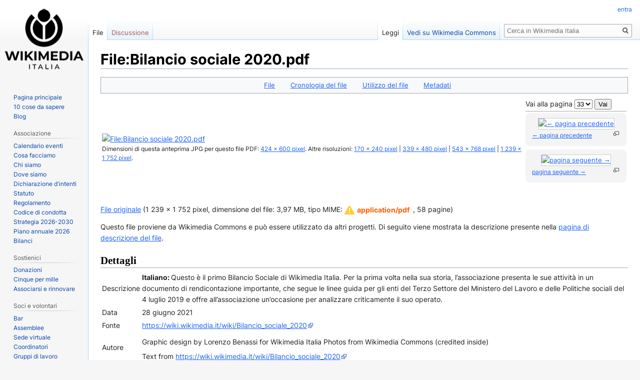

--- FILE ---
content_type: text/html; charset=UTF-8
request_url: https://wiki.wikimedia.it/index.php?title=File%3ABilancio_sociale_2020.pdf&page=33
body_size: 11946
content:

<!DOCTYPE html>
<html class="client-nojs" lang="it" dir="ltr">
<head>
<meta charset="UTF-8"/>
<title>File:Bilancio sociale 2020.pdf - Wikimedia Italia</title>
<script>document.documentElement.className="client-js";RLCONF={"wgBreakFrames":!1,"wgSeparatorTransformTable":[",\t."," \t,"],"wgDigitTransformTable":["",""],"wgDefaultDateFormat":"dmy","wgMonthNames":["","gennaio","febbraio","marzo","aprile","maggio","giugno","luglio","agosto","settembre","ottobre","novembre","dicembre"],"wgRequestId":"0549c858660f4508a8b1d4ac","wgCSPNonce":!1,"wgCanonicalNamespace":"File","wgCanonicalSpecialPageName":!1,"wgNamespaceNumber":6,"wgPageName":"File:Bilancio_sociale_2020.pdf","wgTitle":"Bilancio sociale 2020.pdf","wgCurRevisionId":0,"wgRevisionId":0,"wgArticleId":0,"wgIsArticle":!0,"wgIsRedirect":!1,"wgAction":"view","wgUserName":null,"wgUserGroups":["*"],"wgCategories":[],"wgPageContentLanguage":"it","wgPageContentModel":"wikitext","wgRelevantPageName":"File:Bilancio_sociale_2020.pdf","wgRelevantArticleId":0,"wgIsProbablyEditable":!1,"wgRelevantPageIsProbablyEditable":!1,"wgRestrictionCreate":[],"wgRestrictionUpload":[],"wgVisualEditor":{
"pageLanguageCode":"it","pageLanguageDir":"ltr","pageVariantFallbacks":"it"},"wgFileWarning":{"messages":{"main":"pdf-file-page-warning","header":"pdf-file-page-warning-header","info":"pdf-file-page-warning-info","footer":"pdf-file-page-warning-footer"},"link":"//www.mediawiki.org/wiki/Special:MyLanguage/Help:Security/PDF_files","module":"pdfhandler.messages"},"wgEditSubmitButtonLabelPublish":!1};RLSTATE={"ext.gadget.GraficaWikina2022":"ready","site.styles":"ready","noscript":"ready","user.styles":"ready","user":"ready","user.options":"loading","filepage":"ready","mediawiki.action.view.filepage":"ready","skins.vector.styles.legacy":"ready","skins.vector.styles.responsive":"ready","ext.visualEditor.desktopArticleTarget.noscript":"ready"};RLPAGEMODULES=["mediawiki.page.image.pagination","pdfhandler.messages","mediawiki.filewarning","mediawiki.action.view.metadata","site","mediawiki.page.startup","mediawiki.page.ready","skins.vector.legacy.js",
"ext.visualEditor.desktopArticleTarget.init","ext.visualEditor.targetLoader"];</script>
<script>(RLQ=window.RLQ||[]).push(function(){mw.loader.implement("user.options@1hzgi",function($,jQuery,require,module){/*@nomin*/mw.user.tokens.set({"patrolToken":"+\\","watchToken":"+\\","csrfToken":"+\\"});mw.user.options.set({"variant":"it"});
});});</script>
<link rel="stylesheet" href="/load.php?lang=it&amp;modules=ext.visualEditor.desktopArticleTarget.noscript%7Cfilepage%7Cmediawiki.action.view.filepage%7Cskins.vector.styles.legacy%2Cresponsive&amp;only=styles&amp;skin=vector"/>
<script async="" src="/load.php?lang=it&amp;modules=startup&amp;only=scripts&amp;raw=1&amp;skin=vector"></script>
<link rel="stylesheet" href="https://commons.wikimedia.org/w/index.php?title=MediaWiki:Filepage.css&amp;action=raw&amp;ctype=text/css"/>
<meta name="ResourceLoaderDynamicStyles" content=""/>
<link rel="stylesheet" href="/load.php?lang=it&amp;modules=ext.gadget.GraficaWikina2022&amp;only=styles&amp;skin=vector"/>
<link rel="stylesheet" href="/load.php?lang=it&amp;modules=site.styles&amp;only=styles&amp;skin=vector"/>
<meta name="generator" content="MediaWiki 1.35.6"/>
<meta name="viewport" content="width=device-width, initial-scale=1"/>
<link rel="shortcut icon" href="/images/e/e8/WMIT_Favicon.ico"/>
<link rel="search" type="application/opensearchdescription+xml" href="/opensearch_desc.php" title="Wikimedia Italia (it)"/>
<link rel="EditURI" type="application/rsd+xml" href="//wiki.wikimedia.it/api.php?action=rsd"/>
<link rel="license" href="https://creativecommons.org/licenses/by-sa/3.0/"/>
<link rel="canonical" href="https://commons.wikimedia.org/wiki/File:Bilancio_sociale_2020.pdf"/>
<!--[if lt IE 9]><script src="/resources/lib/html5shiv/html5shiv.js"></script><![endif]-->
</head>
<body class="mediawiki ltr sitedir-ltr mw-hide-empty-elt ns-6 ns-subject page-File_Bilancio_sociale_2020_pdf rootpage-File_Bilancio_sociale_2020_pdf skin-vector action-view skin-vector-legacy">
<div id="mw-page-base" class="noprint"></div>
<div id="mw-head-base" class="noprint"></div>
<div id="content" class="mw-body" role="main">
	<a id="top"></a>
	<div id="siteNotice" class="mw-body-content"></div>
	<div class="mw-indicators mw-body-content">
	</div>
	<h1 id="firstHeading" class="firstHeading" lang="it">File:Bilancio sociale 2020.pdf</h1>
	<div id="bodyContent" class="mw-body-content">
		<div id="siteSub" class="noprint">Da Wikimedia Italia.</div>
		<div id="contentSub"></div>
		<div id="contentSub2"></div>
		
		<div id="jump-to-nav"></div>
		<a class="mw-jump-link" href="#mw-head">Jump to navigation</a>
		<a class="mw-jump-link" href="#searchInput">Jump to search</a>
		<div id="mw-content-text"><ul id="filetoc"><li><a href="#file">File</a></li>
<li><a href="#filehistory">Cronologia del file</a></li>
<li><a href="#filelinks">Utilizzo del file</a></li>
<li><a href="#metadata">Metadati</a></li></ul><table class="multipageimage"><tr><td><div class="fullImageLink" id="file"><a href="https://upload.wikimedia.org/wikipedia/commons/0/03/Bilancio_sociale_2020.pdf"><img alt="File:Bilancio sociale 2020.pdf" src="https://upload.wikimedia.org/wikipedia/commons/thumb/0/03/Bilancio_sociale_2020.pdf/page33-424px-Bilancio_sociale_2020.pdf.jpg" decoding="async" width="424" height="600" srcset="https://upload.wikimedia.org/wikipedia/commons/thumb/0/03/Bilancio_sociale_2020.pdf/page33-636px-Bilancio_sociale_2020.pdf.jpg 1.5x, https://upload.wikimedia.org/wikipedia/commons/thumb/0/03/Bilancio_sociale_2020.pdf/page33-848px-Bilancio_sociale_2020.pdf.jpg 2x" /></a><div class="mw-filepage-resolutioninfo">Dimensioni di questa anteprima JPG per questo file PDF: <a href="https://upload.wikimedia.org/wikipedia/commons/thumb/0/03/Bilancio_sociale_2020.pdf/page33-424px-Bilancio_sociale_2020.pdf.jpg" class="mw-thumbnail-link">424 × 600 pixel</a>. <span class="mw-filepage-other-resolutions">Altre risoluzioni: <a href="https://upload.wikimedia.org/wikipedia/commons/thumb/0/03/Bilancio_sociale_2020.pdf/page33-170px-Bilancio_sociale_2020.pdf.jpg" class="mw-thumbnail-link">170 × 240 pixel</a> | <a href="https://upload.wikimedia.org/wikipedia/commons/thumb/0/03/Bilancio_sociale_2020.pdf/page33-339px-Bilancio_sociale_2020.pdf.jpg" class="mw-thumbnail-link">339 × 480 pixel</a> | <a href="https://upload.wikimedia.org/wikipedia/commons/thumb/0/03/Bilancio_sociale_2020.pdf/page33-543px-Bilancio_sociale_2020.pdf.jpg" class="mw-thumbnail-link">543 × 768 pixel</a> | <a href="https://upload.wikimedia.org/wikipedia/commons/thumb/0/03/Bilancio_sociale_2020.pdf/page33-1239px-Bilancio_sociale_2020.pdf.jpg" class="mw-thumbnail-link">1&#160;239 × 1&#160;752 pixel</a>.</span></div></div>
</td><td><div class="multipageimagenavbox"><form name="pageselector" action="/index.php"><input type="hidden" value="File:Bilancio_sociale_2020.pdf" name="title"/>Vai alla pagina <select id="pageselector" name="page"><option value="1">1</option>
<option value="2">2</option>
<option value="3">3</option>
<option value="4">4</option>
<option value="5">5</option>
<option value="6">6</option>
<option value="7">7</option>
<option value="8">8</option>
<option value="9">9</option>
<option value="10">10</option>
<option value="11">11</option>
<option value="12">12</option>
<option value="13">13</option>
<option value="14">14</option>
<option value="15">15</option>
<option value="16">16</option>
<option value="17">17</option>
<option value="18">18</option>
<option value="19">19</option>
<option value="20">20</option>
<option value="21">21</option>
<option value="22">22</option>
<option value="23">23</option>
<option value="24">24</option>
<option value="25">25</option>
<option value="26">26</option>
<option value="27">27</option>
<option value="28">28</option>
<option value="29">29</option>
<option value="30">30</option>
<option value="31">31</option>
<option value="32">32</option>
<option value="33" selected="">33</option>
<option value="34">34</option>
<option value="35">35</option>
<option value="36">36</option>
<option value="37">37</option>
<option value="38">38</option>
<option value="39">39</option>
<option value="40">40</option>
<option value="41">41</option>
<option value="42">42</option>
<option value="43">43</option>
<option value="44">44</option>
<option value="45">45</option>
<option value="46">46</option>
<option value="47">47</option>
<option value="48">48</option>
<option value="49">49</option>
<option value="50">50</option>
<option value="51">51</option>
<option value="52">52</option>
<option value="53">53</option>
<option value="54">54</option>
<option value="55">55</option>
<option value="56">56</option>
<option value="57">57</option>
<option value="58">58</option></select> <input type="submit" value="Vai"/></form><hr /><div class="thumb tnone"><div class="thumbinner" style="width:182px;"><a href="/index.php?title=File:Bilancio_sociale_2020.pdf&amp;page=32" class="image"><img alt="← pagina precedente" src="https://upload.wikimedia.org/wikipedia/commons/thumb/0/03/Bilancio_sociale_2020.pdf/page32-180px-Bilancio_sociale_2020.pdf.jpg" decoding="async" width="180" height="255" class="thumbimage" srcset="https://upload.wikimedia.org/wikipedia/commons/thumb/0/03/Bilancio_sociale_2020.pdf/page32-270px-Bilancio_sociale_2020.pdf.jpg 1.5x, https://upload.wikimedia.org/wikipedia/commons/thumb/0/03/Bilancio_sociale_2020.pdf/page32-360px-Bilancio_sociale_2020.pdf.jpg 2x" /></a>  <div class="thumbcaption"><div class="magnify"><a href="/wiki/File:Bilancio_sociale_2020.pdf?page=32" class="internal" title="Ingrandisci"></a></div><a href="/index.php?title=File:Bilancio_sociale_2020.pdf&amp;page=32" title="File:Bilancio sociale 2020.pdf">← pagina precedente</a></div></div></div>
<div class="thumb tnone"><div class="thumbinner" style="width:182px;"><a href="/index.php?title=File:Bilancio_sociale_2020.pdf&amp;page=34" class="image"><img alt="pagina seguente →" src="https://upload.wikimedia.org/wikipedia/commons/thumb/0/03/Bilancio_sociale_2020.pdf/page34-180px-Bilancio_sociale_2020.pdf.jpg" decoding="async" width="180" height="255" class="thumbimage" srcset="https://upload.wikimedia.org/wikipedia/commons/thumb/0/03/Bilancio_sociale_2020.pdf/page34-270px-Bilancio_sociale_2020.pdf.jpg 1.5x, https://upload.wikimedia.org/wikipedia/commons/thumb/0/03/Bilancio_sociale_2020.pdf/page34-360px-Bilancio_sociale_2020.pdf.jpg 2x" /></a>  <div class="thumbcaption"><div class="magnify"><a href="/wiki/File:Bilancio_sociale_2020.pdf?page=34" class="internal" title="Ingrandisci"></a></div><a href="/index.php?title=File:Bilancio_sociale_2020.pdf&amp;page=34" title="File:Bilancio sociale 2020.pdf">pagina seguente →</a></div></div></div><br style="clear: both" /></div></td></tr></table><div class="fullMedia"><p><a href="https://upload.wikimedia.org/wikipedia/commons/0/03/Bilancio_sociale_2020.pdf" class="internal" title="Bilancio sociale 2020.pdf">File originale</a> &#8206;<span class="fileInfo">(1&#160;239 × 1&#160;752 pixel, dimensione del file: 3,97 MB, tipo MIME: <span class="mime-type">application/pdf</span>, 58 pagine)</span>
</p></div><div class="sharedUploadNotice">
<p>Questo file proviene da Wikimedia Commons e può essere utilizzato da altri progetti.
Di seguito viene mostrata la descrizione presente nella <a class="external text" href="https://commons.wikimedia.org/wiki/File:Bilancio_sociale_2020.pdf">pagina di descrizione del file</a>.
</p>
</div>
<div id="shared-image-desc"><div class="mw-content-ltr mw-parser-output" lang="it" dir="ltr"><div class="mw-heading mw-heading2"><h2 id="Dettagli">Dettagli</h2></div>
<div class="hproduct commons-file-information-table">
<table class="fileinfotpl-type-information vevent" dir="ltr">

<tbody><tr>
<td id="fileinfotpl_desc" class="fileinfo-paramfield" lang="it">Descrizione<span class="summary fn" style="display:none">Bilancio sociale 2020.pdf</span></td>
<td class="description">
<div class="description it" dir="ltr" lang="it"><span class="language it" title="italiano"><b>Italiano: </b></span> Questo è il primo Bilancio Sociale di Wikimedia Italia. Per la prima volta nella sua storia, l’associazione presenta le sue attività in un documento di rendicontazione importante, che segue le linee guida per gli enti del Terzo Settore del Ministero del Lavoro e delle Politiche sociali del 4 luglio 2019 e offre all’associazione un’occasione per analizzare criticamente il suo operato.</div></td>
</tr>

<tr>
<td id="fileinfotpl_date" class="fileinfo-paramfield" lang="it">Data</td>
<td lang="it">
<time class="dtstart" datetime="2021-06-28" lang="it" dir="ltr" style="white-space:nowrap">28 giugno 2021</time></td>
</tr>

<tr>
<td id="fileinfotpl_src" class="fileinfo-paramfield" lang="it">Fonte</td>
<td>
<a rel="nofollow" class="external free" href="https://wiki.wikimedia.it/wiki/Bilancio_sociale_2020">https://wiki.wikimedia.it/wiki/Bilancio_sociale_2020</a></td>
</tr>

<tr>
<td id="fileinfotpl_aut" class="fileinfo-paramfield" lang="it">Autore</td>
<td>
<p>Graphic design by Lorenzo Benassi for Wikimedia Italia
Photos from Wikimedia Commons (credited inside)
</p>
Text from <a rel="nofollow" class="external free" href="https://wiki.wikimedia.it/wiki/Bilancio_sociale_2020">https://wiki.wikimedia.it/wiki/Bilancio_sociale_2020</a></td>
</tr>


</tbody></table>
</div>
<div class="mw-heading mw-heading2"><h2 id="Licenza">Licenza</h2></div>
<div class="responsive-license-cc layouttemplate licensetpl" dir="ltr" lang="it"><div class="rlicense-icons"><span class="skin-invert" typeof="mw:File"><span title="w:it:Creative Commons"><img alt="w:it:Creative Commons" src="https://upload.wikimedia.org/wikipedia/commons/thumb/7/79/CC_some_rights_reserved.svg/120px-CC_some_rights_reserved.svg.png" decoding="async" width="90" height="36" class="mw-file-element" srcset="https://upload.wikimedia.org/wikipedia/commons/thumb/7/79/CC_some_rights_reserved.svg/250px-CC_some_rights_reserved.svg.png 1.5x" data-file-width="744" data-file-height="300"></span></span><br>
<span class="skin-invert" typeof="mw:File"><span title="attribuzione"><img alt="attribuzione" src="https://upload.wikimedia.org/wikipedia/commons/thumb/1/11/Cc-by_new_white.svg/40px-Cc-by_new_white.svg.png" decoding="async" width="24" height="24" class="mw-file-element" srcset="https://upload.wikimedia.org/wikipedia/commons/thumb/1/11/Cc-by_new_white.svg/60px-Cc-by_new_white.svg.png 2x" data-file-width="64" data-file-height="64"></span></span> <span class="skin-invert" typeof="mw:File"><span title="condividi allo stesso modo"><img alt="condividi allo stesso modo" src="https://upload.wikimedia.org/wikipedia/commons/thumb/d/df/Cc-sa_white.svg/40px-Cc-sa_white.svg.png" decoding="async" width="24" height="24" class="mw-file-element" srcset="https://upload.wikimedia.org/wikipedia/commons/thumb/d/df/Cc-sa_white.svg/60px-Cc-sa_white.svg.png 2x" data-file-width="64" data-file-height="64"></span></span></div><div class="rlicense-text"><div class="rlicense-declaration">Questo file è disponibile in base alla licenza <a href="https://en.wikipedia.org/wiki/it:Creative_Commons" class="extiw" title="w:it:Creative Commons">Creative Commons</a> <a href="//creativecommons.org/licenses/by-sa/4.0/deed.it" class="extiw" title="creativecommons:by-sa/4.0/deed.it">Attribuzione-Condividi allo stesso modo 4.0 Internazionale</a></div><div class="rlicense-desc" style="text-align:start;" lang="it">
<dl><dd>Tu sei libero:
<ul><li><b>di condividere</b> – di copiare, distribuire e trasmettere quest'opera</li>
<li><b>di modificare</b> – di adattare l'opera</li></ul></dd>
<dd>Alle seguenti condizioni:
<ul><li><b>attribuzione</b> – Devi fornire i crediti appropriati, un collegamento alla licenza e indicare se sono state apportate modifiche. Puoi farlo in qualsiasi modo ragionevole, ma non in alcun modo che suggerisca che il licenziante approvi te o il tuo uso.</li>
<li><b>condividi allo stesso modo</b> – Se remixi, trasformi o sviluppi il materiale, devi distribuire i tuoi contributi in base alla <a href="https://creativecommons.org/share-your-work/licensing-considerations/compatible-licenses" class="extiw" title="ccorg:share-your-work/licensing-considerations/compatible-licenses">stessa licenza o compatibile</a> all'originale.</li></ul></dd></dl></div><span class="licensetpl_link" style="display:none;">https://creativecommons.org/licenses/by-sa/4.0</span><span class="licensetpl_short" style="display:none;">CC BY-SA 4.0 </span><span class="licensetpl_long" style="display:none;">Creative Commons Attribution-Share Alike 4.0 </span><span class="licensetpl_link_req" style="display:none;">true</span><span class="licensetpl_attr_req" style="display:none;">true</span></div></div><h1 class="mw-slot-header"><mediainfoslotheader></mediainfoslotheader></h1><mediainfoview style="display: none"><mediainfoviewcaptions><div class="wbmi-entityview-captionsPanel oo-ui-layout oo-ui-panelLayout oo-ui-panelLayout-framed"><h3 class="wbmi-entityview-captions-header">Didascalie</h3><div class="wbmi-entityview-caption oo-ui-layout oo-ui-horizontalLayout"><label class="wbmi-language-label oo-ui-widget oo-ui-widget-enabled oo-ui-labelElement-label oo-ui-labelElement oo-ui-labelWidget">italiano</label><div lang="it" dir="ltr" class="wbmi-caption-value">bilancio sociale 2020 di Wikimedia Italia</div></div></div></mediainfoviewcaptions><mediainfoviewstatements><div id="P180" data-mw-property="P180" data-mw-statements="[]" data-mw-formatvalue="[]" class="wbmi-entityview-statementsGroup wbmi-entityview-statementsGroup-P180 oo-ui-layout oo-ui-panelLayout oo-ui-panelLayout-framed"><div class="wbmi-statements-widget"><div class="wbmi-statement-header"><div class="wbmi-entity-data"><div class="wbmi-entity-title"><h3 class="wbmi-statements-title">Elementi ritratti in questo file</h3><h4 class="wbmi-entity-label"><bdi><a target="_blank" title="d:Special:EntityPage/P180" href="https://www.wikidata.org/wiki/Special:EntityPage/P180">raffigura</a></bdi></h4></div></div></div><div class="wbmi-content-items-group"></div></div></div><div id="P6216" data-mw-property="P6216" data-mw-statements="[{&quot;mainsnak&quot;:{&quot;snaktype&quot;:&quot;value&quot;,&quot;property&quot;:&quot;P6216&quot;,&quot;hash&quot;:&quot;5570347fdc76d2a80732f51ea10ee4b144a084e0&quot;,&quot;datavalue&quot;:{&quot;value&quot;:{&quot;entity-type&quot;:&quot;item&quot;,&quot;numeric-id&quot;:50423863,&quot;id&quot;:&quot;Q50423863&quot;},&quot;type&quot;:&quot;wikibase-entityid&quot;}},&quot;type&quot;:&quot;statement&quot;,&quot;id&quot;:&quot;M107054094$29C10811-C034-49C7-8249-2370C5C521F4&quot;,&quot;rank&quot;:&quot;normal&quot;}]" data-mw-formatvalue="{&quot;{\&quot;value\&quot;:{\&quot;entity-type\&quot;:\&quot;property\&quot;,\&quot;numeric-id\&quot;:6216,\&quot;id\&quot;:\&quot;P6216\&quot;},\&quot;type\&quot;:\&quot;wikibase-entityid\&quot;}&quot;:{&quot;text\/html&quot;:{&quot;it&quot;:{&quot;&quot;:&quot;<a target=\&quot;_blank\&quot; title=\&quot;d:Special:EntityPage\/P6216\&quot; href=\&quot;https:\/\/www.wikidata.org\/wiki\/Special:EntityPage\/P6216\&quot;>stato del copyright<\/a>&quot;}},&quot;text\/plain&quot;:{&quot;it&quot;:{&quot;&quot;:&quot;stato del copyright&quot;}}},&quot;{\&quot;value\&quot;:{\&quot;entity-type\&quot;:\&quot;item\&quot;,\&quot;numeric-id\&quot;:50423863,\&quot;id\&quot;:\&quot;Q50423863\&quot;},\&quot;type\&quot;:\&quot;wikibase-entityid\&quot;}&quot;:{&quot;text\/html&quot;:{&quot;it&quot;:{&quot;P6216&quot;:&quot;<a target=\&quot;_blank\&quot; title=\&quot;d:Special:EntityPage\/Q50423863\&quot; href=\&quot;https:\/\/www.wikidata.org\/wiki\/Special:EntityPage\/Q50423863\&quot;>coperto da diritti d'autore<\/a>&quot;}},&quot;text\/plain&quot;:{&quot;it&quot;:{&quot;P6216&quot;:&quot;coperto da diritti d'autore&quot;}}}}" class="wbmi-entityview-statementsGroup wbmi-entityview-statementsGroup-P6216 oo-ui-layout oo-ui-panelLayout oo-ui-panelLayout-framed"><div class="wbmi-statements-widget"><div class="wbmi-statement-header"><div class="wbmi-entity-data"><div class="wbmi-entity-title"><h4 class="wbmi-entity-label"><bdi><a target="_blank" title="d:Special:EntityPage/P6216" href="https://www.wikidata.org/wiki/Special:EntityPage/P6216">stato del copyright</a></bdi></h4></div></div></div><div class="wbmi-content-items-group"><div class="wbmi-item wbmi-item-read"><div class="wbmi-item-container"><div class="wbmi-entity-header"><div class="wbmi-entity-data"><div class="wbmi-entity-title"><h4 class="wbmi-entity-label"><bdi><a target="_blank" title="d:Special:EntityPage/Q50423863" href="https://www.wikidata.org/wiki/Special:EntityPage/Q50423863">coperto da diritti d'autore</a></bdi></h4></div></div></div></div></div></div></div></div><div id="P275" data-mw-property="P275" data-mw-statements="[{&quot;mainsnak&quot;:{&quot;snaktype&quot;:&quot;value&quot;,&quot;property&quot;:&quot;P275&quot;,&quot;hash&quot;:&quot;ec6e754c5042e13b53376139e505ebd6708745a4&quot;,&quot;datavalue&quot;:{&quot;value&quot;:{&quot;entity-type&quot;:&quot;item&quot;,&quot;numeric-id&quot;:18199165,&quot;id&quot;:&quot;Q18199165&quot;},&quot;type&quot;:&quot;wikibase-entityid&quot;}},&quot;type&quot;:&quot;statement&quot;,&quot;id&quot;:&quot;M107054094$645C0D5F-9C70-4538-8896-9FB31153576B&quot;,&quot;rank&quot;:&quot;normal&quot;}]" data-mw-formatvalue="{&quot;{\&quot;value\&quot;:{\&quot;entity-type\&quot;:\&quot;property\&quot;,\&quot;numeric-id\&quot;:275,\&quot;id\&quot;:\&quot;P275\&quot;},\&quot;type\&quot;:\&quot;wikibase-entityid\&quot;}&quot;:{&quot;text\/html&quot;:{&quot;it&quot;:{&quot;&quot;:&quot;<a target=\&quot;_blank\&quot; title=\&quot;d:Special:EntityPage\/P275\&quot; href=\&quot;https:\/\/www.wikidata.org\/wiki\/Special:EntityPage\/P275\&quot;>licenza<\/a>&quot;}},&quot;text\/plain&quot;:{&quot;it&quot;:{&quot;&quot;:&quot;licenza&quot;}}},&quot;{\&quot;value\&quot;:{\&quot;entity-type\&quot;:\&quot;item\&quot;,\&quot;numeric-id\&quot;:18199165,\&quot;id\&quot;:\&quot;Q18199165\&quot;},\&quot;type\&quot;:\&quot;wikibase-entityid\&quot;}&quot;:{&quot;text\/html&quot;:{&quot;it&quot;:{&quot;P275&quot;:&quot;<a target=\&quot;_blank\&quot; title=\&quot;d:Special:EntityPage\/Q18199165\&quot; href=\&quot;https:\/\/www.wikidata.org\/wiki\/Special:EntityPage\/Q18199165\&quot;>Creative Commons Attribuzione-Condividi allo stesso modo 4.0 Internazionale<\/a>&quot;}},&quot;text\/plain&quot;:{&quot;it&quot;:{&quot;P275&quot;:&quot;Creative Commons Attribuzione-Condividi allo stesso modo 4.0 Internazionale&quot;}}}}" class="wbmi-entityview-statementsGroup wbmi-entityview-statementsGroup-P275 oo-ui-layout oo-ui-panelLayout oo-ui-panelLayout-framed"><div class="wbmi-statements-widget"><div class="wbmi-statement-header"><div class="wbmi-entity-data"><div class="wbmi-entity-title"><h4 class="wbmi-entity-label"><bdi><a target="_blank" title="d:Special:EntityPage/P275" href="https://www.wikidata.org/wiki/Special:EntityPage/P275">licenza</a></bdi></h4></div></div></div><div class="wbmi-content-items-group"><div class="wbmi-item wbmi-item-read"><div class="wbmi-item-container"><div class="wbmi-entity-header"><div class="wbmi-entity-data"><div class="wbmi-entity-title"><h4 class="wbmi-entity-label"><bdi><a target="_blank" title="d:Special:EntityPage/Q18199165" href="https://www.wikidata.org/wiki/Special:EntityPage/Q18199165">Creative Commons Attribuzione-Condividi allo stesso modo 4.0 Internazionale</a></bdi></h4></div></div></div></div></div></div></div></div><div id="P571" data-mw-property="P571" data-mw-statements="[{&quot;mainsnak&quot;:{&quot;snaktype&quot;:&quot;value&quot;,&quot;property&quot;:&quot;P571&quot;,&quot;hash&quot;:&quot;9209b2aa45d00d3f2b91722bfb870c2c90852e7b&quot;,&quot;datavalue&quot;:{&quot;value&quot;:{&quot;time&quot;:&quot;+2021-06-28T00:00:00Z&quot;,&quot;timezone&quot;:0,&quot;before&quot;:0,&quot;after&quot;:0,&quot;precision&quot;:11,&quot;calendarmodel&quot;:&quot;http:\/\/www.wikidata.org\/entity\/Q1985727&quot;},&quot;type&quot;:&quot;time&quot;}},&quot;type&quot;:&quot;statement&quot;,&quot;id&quot;:&quot;M107054094$A818EF5E-E3D1-408D-8B74-1951CDDC3969&quot;,&quot;rank&quot;:&quot;normal&quot;}]" data-mw-formatvalue="{&quot;{\&quot;value\&quot;:{\&quot;entity-type\&quot;:\&quot;property\&quot;,\&quot;numeric-id\&quot;:571,\&quot;id\&quot;:\&quot;P571\&quot;},\&quot;type\&quot;:\&quot;wikibase-entityid\&quot;}&quot;:{&quot;text\/html&quot;:{&quot;it&quot;:{&quot;&quot;:&quot;<a target=\&quot;_blank\&quot; title=\&quot;d:Special:EntityPage\/P571\&quot; href=\&quot;https:\/\/www.wikidata.org\/wiki\/Special:EntityPage\/P571\&quot;>data di fondazione o creazione<\/a>&quot;}},&quot;text\/plain&quot;:{&quot;it&quot;:{&quot;&quot;:&quot;data di fondazione o creazione&quot;}}},&quot;{\&quot;value\&quot;:{\&quot;time\&quot;:\&quot;+2021-06-28T00:00:00Z\&quot;,\&quot;timezone\&quot;:0,\&quot;before\&quot;:0,\&quot;after\&quot;:0,\&quot;precision\&quot;:11,\&quot;calendarmodel\&quot;:\&quot;http:\\\/\\\/www.wikidata.org\\\/entity\\\/Q1985727\&quot;},\&quot;type\&quot;:\&quot;time\&quot;}&quot;:{&quot;text\/html&quot;:{&quot;it&quot;:{&quot;P571&quot;:&quot;28 giu 2021&quot;}},&quot;text\/plain&quot;:{&quot;it&quot;:{&quot;P571&quot;:&quot;28 giu 2021&quot;}}}}" class="wbmi-entityview-statementsGroup wbmi-entityview-statementsGroup-P571 oo-ui-layout oo-ui-panelLayout oo-ui-panelLayout-framed"><div class="wbmi-statements-widget"><div class="wbmi-statement-header"><div class="wbmi-entity-data"><div class="wbmi-entity-title"><h4 class="wbmi-entity-label"><bdi><a target="_blank" title="d:Special:EntityPage/P571" href="https://www.wikidata.org/wiki/Special:EntityPage/P571">data di fondazione o creazione</a></bdi></h4></div></div></div><div class="wbmi-content-items-group"><div class="wbmi-item wbmi-item-read"><div class="wbmi-item-container"><div class="wbmi-entity-header"><div class="wbmi-entity-data"><div class="wbmi-entity-title"><h4 class="wbmi-entity-label"><bdi>28 giu 2021</bdi></h4></div></div></div></div></div></div></div></div><div id="P1163" data-mw-property="P1163" data-mw-statements="[{&quot;mainsnak&quot;:{&quot;snaktype&quot;:&quot;value&quot;,&quot;property&quot;:&quot;P1163&quot;,&quot;hash&quot;:&quot;2bfab83c01f78cf3d2dfa9780845b9108ac3da53&quot;,&quot;datavalue&quot;:{&quot;value&quot;:&quot;application\/pdf&quot;,&quot;type&quot;:&quot;string&quot;}},&quot;type&quot;:&quot;statement&quot;,&quot;id&quot;:&quot;M107054094$1AF78AD9-9B44-48DA-8977-428FF391E371&quot;,&quot;rank&quot;:&quot;normal&quot;}]" data-mw-formatvalue="{&quot;{\&quot;value\&quot;:{\&quot;entity-type\&quot;:\&quot;property\&quot;,\&quot;numeric-id\&quot;:1163,\&quot;id\&quot;:\&quot;P1163\&quot;},\&quot;type\&quot;:\&quot;wikibase-entityid\&quot;}&quot;:{&quot;text\/html&quot;:{&quot;it&quot;:{&quot;&quot;:&quot;<a target=\&quot;_blank\&quot; title=\&quot;d:Special:EntityPage\/P1163\&quot; href=\&quot;https:\/\/www.wikidata.org\/wiki\/Special:EntityPage\/P1163\&quot;>tipo di file<\/a>&quot;}},&quot;text\/plain&quot;:{&quot;it&quot;:{&quot;&quot;:&quot;tipo di file&quot;}}},&quot;{\&quot;value\&quot;:\&quot;application\\\/pdf\&quot;,\&quot;type\&quot;:\&quot;string\&quot;}&quot;:{&quot;text\/html&quot;:{&quot;it&quot;:{&quot;P1163&quot;:&quot;application\/pdf&quot;}},&quot;text\/plain&quot;:{&quot;it&quot;:{&quot;P1163&quot;:&quot;application\/pdf&quot;}}}}" class="wbmi-entityview-statementsGroup wbmi-entityview-statementsGroup-P1163 oo-ui-layout oo-ui-panelLayout oo-ui-panelLayout-framed"><div class="wbmi-statements-widget"><div class="wbmi-statement-header"><div class="wbmi-entity-data"><div class="wbmi-entity-title"><h4 class="wbmi-entity-label"><bdi><a target="_blank" title="d:Special:EntityPage/P1163" href="https://www.wikidata.org/wiki/Special:EntityPage/P1163">tipo di file</a></bdi></h4></div></div></div><div class="wbmi-content-items-group"><div class="wbmi-item wbmi-item-read"><div class="wbmi-item-container"><div class="wbmi-entity-header"><div class="wbmi-entity-data"><div class="wbmi-entity-title"><h4 class="wbmi-entity-label"><bdi>application/pdf</bdi></h4></div></div></div></div></div></div></div></div><div id="P4092" data-mw-property="P4092" data-mw-statements="[{&quot;mainsnak&quot;:{&quot;snaktype&quot;:&quot;value&quot;,&quot;property&quot;:&quot;P4092&quot;,&quot;hash&quot;:&quot;7aaed121645ad5d901d95c97287eb52062a8408d&quot;,&quot;datavalue&quot;:{&quot;value&quot;:&quot;13c0bd5a12e622863fd2398213f89966d220f636&quot;,&quot;type&quot;:&quot;string&quot;}},&quot;type&quot;:&quot;statement&quot;,&quot;qualifiers&quot;:{&quot;P459&quot;:[{&quot;snaktype&quot;:&quot;value&quot;,&quot;property&quot;:&quot;P459&quot;,&quot;hash&quot;:&quot;75dff03c151b13fbab93742164121c16a6aa0de1&quot;,&quot;datavalue&quot;:{&quot;value&quot;:{&quot;entity-type&quot;:&quot;item&quot;,&quot;numeric-id&quot;:13414952,&quot;id&quot;:&quot;Q13414952&quot;},&quot;type&quot;:&quot;wikibase-entityid&quot;}}]},&quot;qualifiers-order&quot;:[&quot;P459&quot;],&quot;id&quot;:&quot;M107054094$D994C3B9-6386-4296-813F-CFE6860E2278&quot;,&quot;rank&quot;:&quot;normal&quot;}]" data-mw-formatvalue="{&quot;{\&quot;value\&quot;:{\&quot;entity-type\&quot;:\&quot;property\&quot;,\&quot;numeric-id\&quot;:4092,\&quot;id\&quot;:\&quot;P4092\&quot;},\&quot;type\&quot;:\&quot;wikibase-entityid\&quot;}&quot;:{&quot;text\/html&quot;:{&quot;it&quot;:{&quot;&quot;:&quot;<a target=\&quot;_blank\&quot; title=\&quot;d:Special:EntityPage\/P4092\&quot; href=\&quot;https:\/\/www.wikidata.org\/wiki\/Special:EntityPage\/P4092\&quot;>checksum<\/a>&quot;}},&quot;text\/plain&quot;:{&quot;it&quot;:{&quot;&quot;:&quot;checksum&quot;}}},&quot;{\&quot;value\&quot;:\&quot;13c0bd5a12e622863fd2398213f89966d220f636\&quot;,\&quot;type\&quot;:\&quot;string\&quot;}&quot;:{&quot;text\/html&quot;:{&quot;it&quot;:{&quot;P4092&quot;:&quot;13c0bd5a12e622863fd2398213f89966d220f636&quot;}},&quot;text\/plain&quot;:{&quot;it&quot;:{&quot;P4092&quot;:&quot;13c0bd5a12e622863fd2398213f89966d220f636&quot;}}},&quot;{\&quot;value\&quot;:{\&quot;entity-type\&quot;:\&quot;property\&quot;,\&quot;numeric-id\&quot;:459,\&quot;id\&quot;:\&quot;P459\&quot;},\&quot;type\&quot;:\&quot;wikibase-entityid\&quot;}&quot;:{&quot;text\/html&quot;:{&quot;it&quot;:{&quot;&quot;:&quot;<a target=\&quot;_blank\&quot; title=\&quot;d:Special:EntityPage\/P459\&quot; href=\&quot;https:\/\/www.wikidata.org\/wiki\/Special:EntityPage\/P459\&quot;>metodo di determinazione<\/a>&quot;}},&quot;text\/plain&quot;:{&quot;it&quot;:{&quot;&quot;:&quot;metodo di determinazione&quot;}}},&quot;{\&quot;value\&quot;:{\&quot;entity-type\&quot;:\&quot;item\&quot;,\&quot;numeric-id\&quot;:13414952,\&quot;id\&quot;:\&quot;Q13414952\&quot;},\&quot;type\&quot;:\&quot;wikibase-entityid\&quot;}&quot;:{&quot;text\/html&quot;:{&quot;it&quot;:{&quot;P459&quot;:&quot;<a target=\&quot;_blank\&quot; title=\&quot;d:Special:EntityPage\/Q13414952\&quot; href=\&quot;https:\/\/www.wikidata.org\/wiki\/Special:EntityPage\/Q13414952\&quot; lang=\&quot;mul\&quot;>SHA-1<\/a>&quot;}},&quot;text\/plain&quot;:{&quot;it&quot;:{&quot;P459&quot;:&quot;SHA-1&quot;}}}}" class="wbmi-entityview-statementsGroup wbmi-entityview-statementsGroup-P4092 oo-ui-layout oo-ui-panelLayout oo-ui-panelLayout-framed"><div class="wbmi-statements-widget"><div class="wbmi-statement-header"><div class="wbmi-entity-data"><div class="wbmi-entity-title"><h4 class="wbmi-entity-label"><bdi><a target="_blank" title="d:Special:EntityPage/P4092" href="https://www.wikidata.org/wiki/Special:EntityPage/P4092">checksum</a></bdi></h4></div></div></div><div class="wbmi-content-items-group"><div class="wbmi-item wbmi-item-read"><div class="wbmi-item-container"><div class="wbmi-entity-header"><div class="wbmi-entity-data"><div class="wbmi-entity-title"><h4 class="wbmi-entity-label"><bdi>13c0bd5a12e622863fd2398213f89966d220f636</bdi></h4></div></div></div><div class="wbmi-item-qualifiers"><div class="wbmi-snaklist-container"><div class="wbmi-snaklist-content"><div class="wbmi-snak"><div class="wbmi-snak-value"><a target="_blank" title="d:Special:EntityPage/P459" href="https://www.wikidata.org/wiki/Special:EntityPage/P459">metodo di determinazione</a><span class="wbmi-snak-value-separator">: </span><span class="wbmi-snak-value--value"><a target="_blank" title="d:Special:EntityPage/Q13414952" href="https://www.wikidata.org/wiki/Special:EntityPage/Q13414952" lang="mul">SHA-1</a></span></div></div></div></div></div></div></div></div></div></div><div id="P3575" data-mw-property="P3575" data-mw-statements="[{&quot;mainsnak&quot;:{&quot;snaktype&quot;:&quot;value&quot;,&quot;property&quot;:&quot;P3575&quot;,&quot;hash&quot;:&quot;bfb6d197dcfba47e2ccd0fc3aed9075225f3b40a&quot;,&quot;datavalue&quot;:{&quot;value&quot;:{&quot;amount&quot;:&quot;+4167769&quot;,&quot;unit&quot;:&quot;http:\/\/www.wikidata.org\/entity\/Q8799&quot;},&quot;type&quot;:&quot;quantity&quot;}},&quot;type&quot;:&quot;statement&quot;,&quot;id&quot;:&quot;M107054094$C68AC4CE-C24C-46CF-AC8B-DBB509DF6E89&quot;,&quot;rank&quot;:&quot;normal&quot;}]" data-mw-formatvalue="{&quot;{\&quot;value\&quot;:{\&quot;entity-type\&quot;:\&quot;property\&quot;,\&quot;numeric-id\&quot;:3575,\&quot;id\&quot;:\&quot;P3575\&quot;},\&quot;type\&quot;:\&quot;wikibase-entityid\&quot;}&quot;:{&quot;text\/html&quot;:{&quot;it&quot;:{&quot;&quot;:&quot;<a target=\&quot;_blank\&quot; title=\&quot;d:Special:EntityPage\/P3575\&quot; href=\&quot;https:\/\/www.wikidata.org\/wiki\/Special:EntityPage\/P3575\&quot;>dimensione dati<\/a>&quot;}},&quot;text\/plain&quot;:{&quot;it&quot;:{&quot;&quot;:&quot;dimensione dati&quot;}}},&quot;{\&quot;value\&quot;:{\&quot;amount\&quot;:\&quot;+4167769\&quot;,\&quot;unit\&quot;:\&quot;http:\\\/\\\/www.wikidata.org\\\/entity\\\/Q8799\&quot;},\&quot;type\&quot;:\&quot;quantity\&quot;}&quot;:{&quot;text\/html&quot;:{&quot;it&quot;:{&quot;P3575&quot;:&quot;4\u00a0167\u00a0769 <span class=\&quot;wb-unit\&quot;>byte<\/span>&quot;}},&quot;text\/plain&quot;:{&quot;it&quot;:{&quot;P3575&quot;:&quot;4\u00a0167\u00a0769 byte&quot;}}}}" class="wbmi-entityview-statementsGroup wbmi-entityview-statementsGroup-P3575 oo-ui-layout oo-ui-panelLayout oo-ui-panelLayout-framed"><div class="wbmi-statements-widget"><div class="wbmi-statement-header"><div class="wbmi-entity-data"><div class="wbmi-entity-title"><h4 class="wbmi-entity-label"><bdi><a target="_blank" title="d:Special:EntityPage/P3575" href="https://www.wikidata.org/wiki/Special:EntityPage/P3575">dimensione dati</a></bdi></h4></div></div></div><div class="wbmi-content-items-group"><div class="wbmi-item wbmi-item-read"><div class="wbmi-item-container"><div class="wbmi-entity-header"><div class="wbmi-entity-data"><div class="wbmi-entity-title"><h4 class="wbmi-entity-label"><bdi>4&nbsp;167&nbsp;769 <span class="wb-unit">byte</span></bdi></h4></div></div></div></div></div></div></div></div><div id="P2048" data-mw-property="P2048" data-mw-statements="[{&quot;mainsnak&quot;:{&quot;snaktype&quot;:&quot;value&quot;,&quot;property&quot;:&quot;P2048&quot;,&quot;hash&quot;:&quot;8b8a7d38719fad8d5611aee0096f4c917dcad93e&quot;,&quot;datavalue&quot;:{&quot;value&quot;:{&quot;amount&quot;:&quot;+1752&quot;,&quot;unit&quot;:&quot;http:\/\/www.wikidata.org\/entity\/Q355198&quot;},&quot;type&quot;:&quot;quantity&quot;}},&quot;type&quot;:&quot;statement&quot;,&quot;id&quot;:&quot;M107054094$5756D2BF-8B50-4A53-849A-AE9F517C56AE&quot;,&quot;rank&quot;:&quot;normal&quot;}]" data-mw-formatvalue="{&quot;{\&quot;value\&quot;:{\&quot;entity-type\&quot;:\&quot;property\&quot;,\&quot;numeric-id\&quot;:2048,\&quot;id\&quot;:\&quot;P2048\&quot;},\&quot;type\&quot;:\&quot;wikibase-entityid\&quot;}&quot;:{&quot;text\/html&quot;:{&quot;it&quot;:{&quot;&quot;:&quot;<a target=\&quot;_blank\&quot; title=\&quot;d:Special:EntityPage\/P2048\&quot; href=\&quot;https:\/\/www.wikidata.org\/wiki\/Special:EntityPage\/P2048\&quot;>altezza<\/a>&quot;}},&quot;text\/plain&quot;:{&quot;it&quot;:{&quot;&quot;:&quot;altezza&quot;}}},&quot;{\&quot;value\&quot;:{\&quot;amount\&quot;:\&quot;+1752\&quot;,\&quot;unit\&quot;:\&quot;http:\\\/\\\/www.wikidata.org\\\/entity\\\/Q355198\&quot;},\&quot;type\&quot;:\&quot;quantity\&quot;}&quot;:{&quot;text\/html&quot;:{&quot;it&quot;:{&quot;P2048&quot;:&quot;1\u00a0752 <span class=\&quot;wb-unit\&quot;>pixel<\/span>&quot;}},&quot;text\/plain&quot;:{&quot;it&quot;:{&quot;P2048&quot;:&quot;1\u00a0752 pixel&quot;}}}}" class="wbmi-entityview-statementsGroup wbmi-entityview-statementsGroup-P2048 oo-ui-layout oo-ui-panelLayout oo-ui-panelLayout-framed"><div class="wbmi-statements-widget"><div class="wbmi-statement-header"><div class="wbmi-entity-data"><div class="wbmi-entity-title"><h4 class="wbmi-entity-label"><bdi><a target="_blank" title="d:Special:EntityPage/P2048" href="https://www.wikidata.org/wiki/Special:EntityPage/P2048">altezza</a></bdi></h4></div></div></div><div class="wbmi-content-items-group"><div class="wbmi-item wbmi-item-read"><div class="wbmi-item-container"><div class="wbmi-entity-header"><div class="wbmi-entity-data"><div class="wbmi-entity-title"><h4 class="wbmi-entity-label"><bdi>1&nbsp;752 <span class="wb-unit">pixel</span></bdi></h4></div></div></div></div></div></div></div></div><div id="P2049" data-mw-property="P2049" data-mw-statements="[{&quot;mainsnak&quot;:{&quot;snaktype&quot;:&quot;value&quot;,&quot;property&quot;:&quot;P2049&quot;,&quot;hash&quot;:&quot;b09696b0ddf4536b543fe71cb7215bd0856892d0&quot;,&quot;datavalue&quot;:{&quot;value&quot;:{&quot;amount&quot;:&quot;+1239&quot;,&quot;unit&quot;:&quot;http:\/\/www.wikidata.org\/entity\/Q355198&quot;},&quot;type&quot;:&quot;quantity&quot;}},&quot;type&quot;:&quot;statement&quot;,&quot;id&quot;:&quot;M107054094$803E9C29-393C-43F8-8B77-0345FDB97E13&quot;,&quot;rank&quot;:&quot;normal&quot;}]" data-mw-formatvalue="{&quot;{\&quot;value\&quot;:{\&quot;entity-type\&quot;:\&quot;property\&quot;,\&quot;numeric-id\&quot;:2049,\&quot;id\&quot;:\&quot;P2049\&quot;},\&quot;type\&quot;:\&quot;wikibase-entityid\&quot;}&quot;:{&quot;text\/html&quot;:{&quot;it&quot;:{&quot;&quot;:&quot;<a target=\&quot;_blank\&quot; title=\&quot;d:Special:EntityPage\/P2049\&quot; href=\&quot;https:\/\/www.wikidata.org\/wiki\/Special:EntityPage\/P2049\&quot;>larghezza<\/a>&quot;}},&quot;text\/plain&quot;:{&quot;it&quot;:{&quot;&quot;:&quot;larghezza&quot;}}},&quot;{\&quot;value\&quot;:{\&quot;amount\&quot;:\&quot;+1239\&quot;,\&quot;unit\&quot;:\&quot;http:\\\/\\\/www.wikidata.org\\\/entity\\\/Q355198\&quot;},\&quot;type\&quot;:\&quot;quantity\&quot;}&quot;:{&quot;text\/html&quot;:{&quot;it&quot;:{&quot;P2049&quot;:&quot;1\u00a0239 <span class=\&quot;wb-unit\&quot;>pixel<\/span>&quot;}},&quot;text\/plain&quot;:{&quot;it&quot;:{&quot;P2049&quot;:&quot;1\u00a0239 pixel&quot;}}}}" class="wbmi-entityview-statementsGroup wbmi-entityview-statementsGroup-P2049 oo-ui-layout oo-ui-panelLayout oo-ui-panelLayout-framed"><div class="wbmi-statements-widget"><div class="wbmi-statement-header"><div class="wbmi-entity-data"><div class="wbmi-entity-title"><h4 class="wbmi-entity-label"><bdi><a target="_blank" title="d:Special:EntityPage/P2049" href="https://www.wikidata.org/wiki/Special:EntityPage/P2049">larghezza</a></bdi></h4></div></div></div><div class="wbmi-content-items-group"><div class="wbmi-item wbmi-item-read"><div class="wbmi-item-container"><div class="wbmi-entity-header"><div class="wbmi-entity-data"><div class="wbmi-entity-title"><h4 class="wbmi-entity-label"><bdi>1&nbsp;239 <span class="wb-unit">pixel</span></bdi></h4></div></div></div></div></div></div></div></div><div id="P1104" data-mw-property="P1104" data-mw-statements="[{&quot;mainsnak&quot;:{&quot;snaktype&quot;:&quot;value&quot;,&quot;property&quot;:&quot;P1104&quot;,&quot;hash&quot;:&quot;b1f066564ddd0103746703ad3227658e47404d1a&quot;,&quot;datavalue&quot;:{&quot;value&quot;:{&quot;amount&quot;:&quot;+58&quot;,&quot;unit&quot;:&quot;1&quot;},&quot;type&quot;:&quot;quantity&quot;}},&quot;type&quot;:&quot;statement&quot;,&quot;id&quot;:&quot;M107054094$2D596EC0-E0DD-43C9-994B-FEF31E2523B8&quot;,&quot;rank&quot;:&quot;normal&quot;}]" data-mw-formatvalue="{&quot;{\&quot;value\&quot;:{\&quot;entity-type\&quot;:\&quot;property\&quot;,\&quot;numeric-id\&quot;:1104,\&quot;id\&quot;:\&quot;P1104\&quot;},\&quot;type\&quot;:\&quot;wikibase-entityid\&quot;}&quot;:{&quot;text\/html&quot;:{&quot;it&quot;:{&quot;&quot;:&quot;<a target=\&quot;_blank\&quot; title=\&quot;d:Special:EntityPage\/P1104\&quot; href=\&quot;https:\/\/www.wikidata.org\/wiki\/Special:EntityPage\/P1104\&quot;>numero di pagine<\/a>&quot;}},&quot;text\/plain&quot;:{&quot;it&quot;:{&quot;&quot;:&quot;numero di pagine&quot;}}},&quot;{\&quot;value\&quot;:{\&quot;amount\&quot;:\&quot;+58\&quot;,\&quot;unit\&quot;:\&quot;1\&quot;},\&quot;type\&quot;:\&quot;quantity\&quot;}&quot;:{&quot;text\/html&quot;:{&quot;it&quot;:{&quot;P1104&quot;:&quot;58&quot;}},&quot;text\/plain&quot;:{&quot;it&quot;:{&quot;P1104&quot;:&quot;58&quot;}}}}" class="wbmi-entityview-statementsGroup wbmi-entityview-statementsGroup-P1104 oo-ui-layout oo-ui-panelLayout oo-ui-panelLayout-framed"><div class="wbmi-statements-widget"><div class="wbmi-statement-header"><div class="wbmi-entity-data"><div class="wbmi-entity-title"><h4 class="wbmi-entity-label"><bdi><a target="_blank" title="d:Special:EntityPage/P1104" href="https://www.wikidata.org/wiki/Special:EntityPage/P1104">numero di pagine</a></bdi></h4></div></div></div><div class="wbmi-content-items-group"><div class="wbmi-item wbmi-item-read"><div class="wbmi-item-container"><div class="wbmi-entity-header"><div class="wbmi-entity-data"><div class="wbmi-entity-title"><h4 class="wbmi-entity-label"><bdi>58</bdi></h4></div></div></div></div></div></div></div></div></mediainfoviewstatements></mediainfoview>
<!-- 
NewPP limit report
Parsed by mw‐web.eqiad.main‐5d5ffd7db4‐62jxn
Cached time: 20260117074754
Cache expiry: 2592000
Reduced expiry: false
Complications: []
CPU time usage: 0.041 seconds
Real time usage: 0.086 seconds
Preprocessor visited node count: 192/1000000
Revision size: 834/2097152 bytes
Post‐expand include size: 8914/2097152 bytes
Template argument size: 409/2097152 bytes
Highest expansion depth: 6/100
Expensive parser function count: 1/500
Unstrip recursion depth: 0/20
Unstrip post‐expand size: 8/5000000 bytes
Lua time usage: 0.017/10.000 seconds
Lua memory usage: 930485/52428800 bytes
Number of Wikibase entities loaded: 1/400
-->
<!--
Transclusion expansion time report (%,ms,calls,template)
100.00%   75.588      1 -total
 84.90%   64.173      1 Template:Information
 14.73%   11.133      1 Template:Cc-by-sa-4.0
 10.59%    8.002      1 Template:Cc-by-sa-layout
  6.19%    4.681      1 Template:It
  1.47%    1.112      1 Template:License_template_tag
-->

<!-- Saved in parser cache with key commonswiki:pcache:107054094:|#|:idhash:userlang=it!wb=3!wbMobile=0 and timestamp 20260117074754 and revision id 1033417710. Rendering was triggered because: page_view
 -->
</div></div>
<h2 id="filehistory">Cronologia del file</h2>
<div id="mw-imagepage-section-filehistory">
<p>Fare clic su un gruppo data/ora per vedere il file come si presentava nel momento indicato.
</p>
<table class="wikitable filehistory">
<tr><th></th><th>Data/Ora</th><th>Miniatura</th><th>Dimensioni</th><th>Utente</th><th>Commento</th></tr>
<tr><td>attuale</td><td class='filehistory-selected' style='white-space: nowrap;'><a href="https://upload.wikimedia.org/wikipedia/commons/0/03/Bilancio_sociale_2020.pdf">14:49, 28 giu 2021</a></td><td><a href="https://upload.wikimedia.org/wikipedia/commons/0/03/Bilancio_sociale_2020.pdf"><img alt="Miniatura della versione delle 14:49, 28 giu 2021" src="https://upload.wikimedia.org/wikipedia/commons/thumb/0/03/Bilancio_sociale_2020.pdf/page1-85px-Bilancio_sociale_2020.pdf.jpg" decoding="async" width="85" height="120" /></a></td><td>1 239 × 1 752, 58 pagine <span style="white-space: nowrap;">(3,97 MB)</span></td><td>Paolo Casagrande (WMIT)</td><td dir="ltr">Uploaded a work by Graphic design by Lorenzo Benassi for Wikimedia Italia Photos from Wikimedia Commons (credited inside) Text from https://wiki.wikimedia.it/wiki/Associazione:Bilancio_sociale_2020 from https://wiki.wikimedia.it/wiki/Associazione:Bilancio_sociale_2020 with UploadWizard</td></tr>
</table>

</div>
<h2 id="filelinks">Utilizzo del file</h2>
<div id='mw-imagepage-section-linkstoimage'>
<p>Le seguenti 3 pagine usano questo file:
</p><ul class="mw-imagepage-linkstoimage">
<li class="mw-imagepage-linkstoimage-ns0"><a href="/wiki/Bilancio_sociale" title="Bilancio sociale">Bilancio sociale</a></li>
<li class="mw-imagepage-linkstoimage-ns0"><a href="/wiki/Bilancio_sociale_2020" title="Bilancio sociale 2020">Bilancio sociale 2020</a></li>
<li class="mw-imagepage-linkstoimage-ns0"><a href="/wiki/Wikimedia_news/numero_232" title="Wikimedia news/numero 232">Wikimedia news/numero 232</a></li>
</ul>
</div>
<h2 id="metadata">Metadati</h2>
<div class="mw-imagepage-section-metadata"><p>Questo file contiene informazioni aggiuntive, probabilmente aggiunte dalla fotocamera o dallo scanner usati per crearlo o digitalizzarlo. Se il file è stato modificato, alcuni dettagli potrebbero non corrispondere alla realtà.</p><table id="mw_metadata" class="mw_metadata collapsed">
<tbody><tr class="exif-software mw-metadata-collapsible"><th>Software</th><td>Adobe InDesign 16.2 (Macintosh)</td></tr><tr class="exif-pdf-producer mw-metadata-collapsible"><th>Programma di conversione</th><td>Adobe PDF Library 15,0</td></tr><tr class="exif-pdf-encrypted mw-metadata-collapsible"><th>Crittografato</th><td>no</td></tr><tr class="exif-pdf-pagesize mw-metadata-collapsible"><th>Dimensioni pagina</th><td>595,276 x 841,89 pts (A4)</td></tr><tr class="exif-pdf-version mw-metadata-collapsible"><th>Versione del formato PDF</th><td>1,4</td></tr></tbody></table>
</div></div><div class="printfooter">Estratto da "<a dir="ltr" href="https://wiki.wikimedia.it/wiki/File:Bilancio_sociale_2020.pdf">https://wiki.wikimedia.it/wiki/File:Bilancio_sociale_2020.pdf</a>"</div>
		<div id="catlinks" class="catlinks catlinks-allhidden" data-mw="interface"></div>
	</div>
</div>

<div id="mw-navigation">
	<h2>Menu di navigazione</h2>
	<div id="mw-head">
		<!-- Please do not use role attribute as CSS selector, it is deprecated. -->
<nav id="p-personal" class="vector-menu" aria-labelledby="p-personal-label" role="navigation" 
	 >
	<h3 id="p-personal-label">
		<span>Strumenti personali</span>
	</h3>
	<!-- Please do not use the .body class, it is deprecated. -->
	<div class="body vector-menu-content">
		<!-- Please do not use the .menu class, it is deprecated. -->
		<ul class="vector-menu-content-list"><li id="pt-login-private"><a href="/index.php?title=Speciale:Entra&amp;returnto=File%3ABilancio+sociale+2020.pdf&amp;returntoquery=page%3D33" title="Devi accedere per utilizzare questo wiki [o]" accesskey="o">entra</a></li></ul>
		
	</div>
</nav>


		<div id="left-navigation">
			<!-- Please do not use role attribute as CSS selector, it is deprecated. -->
<nav id="p-namespaces" class="vector-menu vector-menu-tabs vectorTabs" aria-labelledby="p-namespaces-label" role="navigation" 
	 >
	<h3 id="p-namespaces-label">
		<span>Namespace</span>
	</h3>
	<!-- Please do not use the .body class, it is deprecated. -->
	<div class="body vector-menu-content">
		<!-- Please do not use the .menu class, it is deprecated. -->
		<ul class="vector-menu-content-list"><li id="ca-nstab-image" class="selected"><a href="/wiki/File:Bilancio_sociale_2020.pdf" title="Vedi la pagina del file [c]" accesskey="c">File</a></li><li id="ca-talk" class="new"><a href="/index.php?title=Discussioni_file:Bilancio_sociale_2020.pdf&amp;action=edit&amp;redlink=1" rel="discussion" title="Vedi le discussioni relative a questa pagina (la pagina non esiste) [t]" accesskey="t">Discussione</a></li></ul>
		
	</div>
</nav>


			<!-- Please do not use role attribute as CSS selector, it is deprecated. -->
<nav id="p-variants" class="vector-menu-empty emptyPortlet vector-menu vector-menu-dropdown vectorMenu" aria-labelledby="p-variants-label" role="navigation" 
	 >
	<input type="checkbox" class="vector-menu-checkbox vectorMenuCheckbox" aria-labelledby="p-variants-label" />
	<h3 id="p-variants-label">
		<span>Varianti</span>
	</h3>
	<!-- Please do not use the .body class, it is deprecated. -->
	<div class="body vector-menu-content">
		<!-- Please do not use the .menu class, it is deprecated. -->
		<ul class="menu vector-menu-content-list"></ul>
		
	</div>
</nav>


		</div>
		<div id="right-navigation">
			<!-- Please do not use role attribute as CSS selector, it is deprecated. -->
<nav id="p-views" class="vector-menu vector-menu-tabs vectorTabs" aria-labelledby="p-views-label" role="navigation" 
	 >
	<h3 id="p-views-label">
		<span>Visite</span>
	</h3>
	<!-- Please do not use the .body class, it is deprecated. -->
	<div class="body vector-menu-content">
		<!-- Please do not use the .menu class, it is deprecated. -->
		<ul class="vector-menu-content-list"><li id="ca-view" class="collapsible selected"><a href="/wiki/File:Bilancio_sociale_2020.pdf">Leggi</a></li><li id="ca-view-foreign" class="collapsible"><a href="https://commons.wikimedia.org/wiki/File:Bilancio_sociale_2020.pdf">Vedi su Wikimedia Commons</a></li></ul>
		
	</div>
</nav>


			<!-- Please do not use role attribute as CSS selector, it is deprecated. -->
<nav id="p-cactions" class="vector-menu-empty emptyPortlet vector-menu vector-menu-dropdown vectorMenu" aria-labelledby="p-cactions-label" role="navigation" 
	 >
	<input type="checkbox" class="vector-menu-checkbox vectorMenuCheckbox" aria-labelledby="p-cactions-label" />
	<h3 id="p-cactions-label">
		<span>Altro</span>
	</h3>
	<!-- Please do not use the .body class, it is deprecated. -->
	<div class="body vector-menu-content">
		<!-- Please do not use the .menu class, it is deprecated. -->
		<ul class="menu vector-menu-content-list"></ul>
		
	</div>
</nav>


			<div id="p-search" role="search">
	<h3 >
		<label for="searchInput">Ricerca</label>
	</h3>
	<form action="/index.php" id="searchform">
		<div id="simpleSearch">
			<input type="search" name="search" placeholder="Cerca in Wikimedia Italia" title="Cerca in Wikimedia Italia [f]" accesskey="f" id="searchInput"/>
			<input type="hidden" name="title" value="Speciale:Ricerca">
			<input type="submit" name="fulltext" value="Ricerca" title="Cerca il testo indicato nelle pagine" id="mw-searchButton" class="searchButton mw-fallbackSearchButton"/>
			<input type="submit" name="go" value="Vai" title="Vai a una pagina con il titolo indicato, se esiste" id="searchButton" class="searchButton"/>
		</div>
	</form>
</div>

		</div>
	</div>
	
<div id="mw-panel">
	<div id="p-logo" role="banner">
		<a  title="Visita la pagina principale" class="mw-wiki-logo" href="/wiki/Pagina_principale"></a>
	</div>
	<!-- Please do not use role attribute as CSS selector, it is deprecated. -->
<nav id="p-navigation" class="vector-menu vector-menu-portal portal portal-first" aria-labelledby="p-navigation-label" role="navigation" 
	 >
	<h3 id="p-navigation-label">
		<span>navigazione</span>
	</h3>
	<!-- Please do not use the .body class, it is deprecated. -->
	<div class="body vector-menu-content">
		<!-- Please do not use the .menu class, it is deprecated. -->
		<ul class="vector-menu-content-list"><li id="n-mainpage"><a href="/wiki/Pagina_principale" title="Visita la pagina principale [z]" accesskey="z">Pagina principale</a></li><li id="n-10-cose-da-sapere"><a href="/wiki/10_cose_da_sapere">10 cose da sapere</a></li><li id="n-Blog"><a href="https://it.planet.wikimedia.org/">Blog</a></li></ul>
		
	</div>
</nav>


	<!-- Please do not use role attribute as CSS selector, it is deprecated. -->
<nav id="p-Associazione" class="vector-menu vector-menu-portal portal" aria-labelledby="p-Associazione-label" role="navigation" 
	 >
	<h3 id="p-Associazione-label">
		<span>Associazione</span>
	</h3>
	<!-- Please do not use the .body class, it is deprecated. -->
	<div class="body vector-menu-content">
		<!-- Please do not use the .menu class, it is deprecated. -->
		<ul class="vector-menu-content-list"><li id="n-Calendario-eventi"><a href="/wiki/Diario_di_bordo">Calendario eventi</a></li><li id="n-Cosa-facciamo"><a href="/wiki/Cosa_facciamo">Cosa facciamo</a></li><li id="n-Chi-siamo"><a href="/wiki/Chi_siamo">Chi siamo</a></li><li id="n-Dove-siamo"><a href="/wiki/Dove_siamo">Dove siamo</a></li><li id="n-Dichiarazione-d.27intenti"><a href="/wiki/Dichiarazione_d%27intenti">Dichiarazione d'intenti</a></li><li id="n-statuto"><a href="/wiki/Statuto">Statuto</a></li><li id="n-Regolamento"><a href="/wiki/Regolamento">Regolamento</a></li><li id="n-Codice-di-condotta"><a href="/wiki/Codice_di_condotta">Codice di condotta</a></li><li id="n-Strategia-2026-2030"><a href="/wiki/Strategia_2026-2030">Strategia 2026-2030</a></li><li id="n-Piano-annuale-2026"><a href="/wiki/Piano_annuale_2026">Piano annuale 2026</a></li><li id="n-Bilanci"><a href="/wiki/Bilanci">Bilanci</a></li></ul>
		
	</div>
</nav>

<!-- Please do not use role attribute as CSS selector, it is deprecated. -->
<nav id="p-Sostienici" class="vector-menu vector-menu-portal portal" aria-labelledby="p-Sostienici-label" role="navigation" 
	 >
	<h3 id="p-Sostienici-label">
		<span>Sostienici</span>
	</h3>
	<!-- Please do not use the .body class, it is deprecated. -->
	<div class="body vector-menu-content">
		<!-- Please do not use the .menu class, it is deprecated. -->
		<ul class="vector-menu-content-list"><li id="n-sitesupport"><a href="https://sostieni.wikimedia.it/">Donazioni</a></li><li id="n-Cinque-per-mille"><a href="/wiki/Cinque_per_mille">Cinque per mille</a></li><li id="n-Associarsi-e-rinnovare"><a href="https://sostieni.wikimedia.it/diventa-socio">Associarsi e rinnovare</a></li></ul>
		
	</div>
</nav>

<!-- Please do not use role attribute as CSS selector, it is deprecated. -->
<nav id="p-Soci e volontari" class="vector-menu vector-menu-portal portal" aria-labelledby="p-Soci e volontari-label" role="navigation" 
	 >
	<h3 id="p-Soci e volontari-label">
		<span>Soci e volontari</span>
	</h3>
	<!-- Please do not use the .body class, it is deprecated. -->
	<div class="body vector-menu-content">
		<!-- Please do not use the .menu class, it is deprecated. -->
		<ul class="vector-menu-content-list"><li id="n-Bar"><a href="/wiki/Associazione:Bar">Bar</a></li><li id="n-Assemblee"><a href="/wiki/Assemblee">Assemblee</a></li><li id="n-Sede-virtuale"><a href="https://moodle.wikimedia.it/">Sede virtuale</a></li><li id="n-Coordinatori"><a href="/wiki/Coordinatori">Coordinatori</a></li><li id="n-Gruppi-di-lavoro"><a href="https://meta.wikimedia.org/wiki/Wikimedia_Italia/Gruppi_di_lavoro">Gruppi di lavoro</a></li><li id="n-Microgrant"><a href="/wiki/Microgrant">Microgrant</a></li><li id="n-Ultime-modifiche"><a href="/wiki/Speciale:UltimeModifiche">Ultime modifiche</a></li></ul>
		
	</div>
</nav>

<!-- Please do not use role attribute as CSS selector, it is deprecated. -->
<nav id="p-Direttivo" class="vector-menu vector-menu-portal portal" aria-labelledby="p-Direttivo-label" role="navigation" 
	 >
	<h3 id="p-Direttivo-label">
		<span>Direttivo</span>
	</h3>
	<!-- Please do not use the .body class, it is deprecated. -->
	<div class="body vector-menu-content">
		<!-- Please do not use the .menu class, it is deprecated. -->
		<ul class="vector-menu-content-list"><li id="n-Delibere"><a href="/wiki/Associazione:Delibere">Delibere</a></li><li id="n-Riunioni"><a href="/wiki/Associazione:Riunioni_del_Direttivo">Riunioni</a></li><li id="n-In-corso"><a href="/wiki/Associazione:Piano_di_lavoro_direttivo">In corso</a></li><li id="n-Manuale-del-direttivo"><a href="/wiki/Associazione:Manuale_del_direttivo">Manuale del direttivo</a></li></ul>
		
	</div>
</nav>

<!-- Please do not use role attribute as CSS selector, it is deprecated. -->
<nav id="p-Ufficio" class="vector-menu vector-menu-portal portal" aria-labelledby="p-Ufficio-label" role="navigation" 
	 >
	<h3 id="p-Ufficio-label">
		<span>Ufficio</span>
	</h3>
	<!-- Please do not use the .body class, it is deprecated. -->
	<div class="body vector-menu-content">
		<!-- Please do not use the .menu class, it is deprecated. -->
		<ul class="vector-menu-content-list"><li id="n-Manuale-interno"><a href="/wiki/Associazione:Manuale_interno">Manuale interno</a></li><li id="n-Manuale-d.27immagine"><a href="/wiki/Manuale_d%27immagine">Manuale d'immagine</a></li><li id="n-Dati-fatturazione"><a href="/wiki/Dati_fatturazione">Dati fatturazione</a></li><li id="n-Calendario"><a href="/wiki/Associazione:Manuale_interno/Gestione_associazione/Calendario">Calendario</a></li></ul>
		
	</div>
</nav>

<!-- Please do not use role attribute as CSS selector, it is deprecated. -->
<nav id="p-tb" class="vector-menu vector-menu-portal portal" aria-labelledby="p-tb-label" role="navigation" 
	 >
	<h3 id="p-tb-label">
		<span>Strumenti</span>
	</h3>
	<!-- Please do not use the .body class, it is deprecated. -->
	<div class="body vector-menu-content">
		<!-- Please do not use the .menu class, it is deprecated. -->
		<ul class="vector-menu-content-list"><li id="t-whatlinkshere"><a href="/wiki/Speciale:PuntanoQui/File:Bilancio_sociale_2020.pdf" title="Elenco di tutte le pagine che sono collegate a questa [j]" accesskey="j">Puntano qui</a></li><li id="t-specialpages"><a href="/wiki/Speciale:PagineSpeciali" title="Elenco di tutte le pagine speciali [q]" accesskey="q">Pagine speciali</a></li><li id="t-print"><a href="javascript:print();" rel="alternate" title="Versione stampabile di questa pagina [p]" accesskey="p">Versione stampabile</a></li><li id="t-info"><a href="/index.php?title=File:Bilancio_sociale_2020.pdf&amp;action=info" title="Ulteriori informazioni su questa pagina">Informazioni pagina</a></li></ul>
		
	</div>
</nav>


	
</div>

</div>

<footer id="footer" class="mw-footer" role="contentinfo" >
	<ul id="footer-places" >
		<li id="footer-places-privacy"><a href="https://www.wikimedia.it/privacy" class="extiw" title="sito:privacy">Informativa sulla privacy</a></li>
		<li id="footer-places-about"><a href="/wiki/Wikimedia:About" class="mw-redirect" title="Wikimedia:About">A proposito di Wikimedia Italia</a></li>
		<li id="footer-places-disclaimer"><a href="/wiki/Wikimedia_Italia:Avvertenze_generali" title="Wikimedia Italia:Avvertenze generali">Avvertenze</a></li>
	</ul>
	<ul id="footer-icons" class="noprint">
		<li id="footer-copyrightico"><a href="https://creativecommons.org/licenses/by-sa/3.0/"><img src="/resources/assets/licenses/cc-by-sa.png" alt="Creative Commons Attribuzione-Condividi allo stesso modo" width="88" height="31" loading="lazy"/></a></li>
		<li id="footer-poweredbyico"><a href="https://www.mediawiki.org/"><img src="/resources/assets/poweredby_mediawiki_88x31.png" alt="Powered by MediaWiki" srcset="/resources/assets/poweredby_mediawiki_132x47.png 1.5x, /resources/assets/poweredby_mediawiki_176x62.png 2x" width="88" height="31" loading="lazy"/></a></li>
	</ul>
	<div style="clear: both;"></div>
</footer>



<script>(RLQ=window.RLQ||[]).push(function(){mw.config.set({"wgBackendResponseTime":3128});});</script></body></html>
